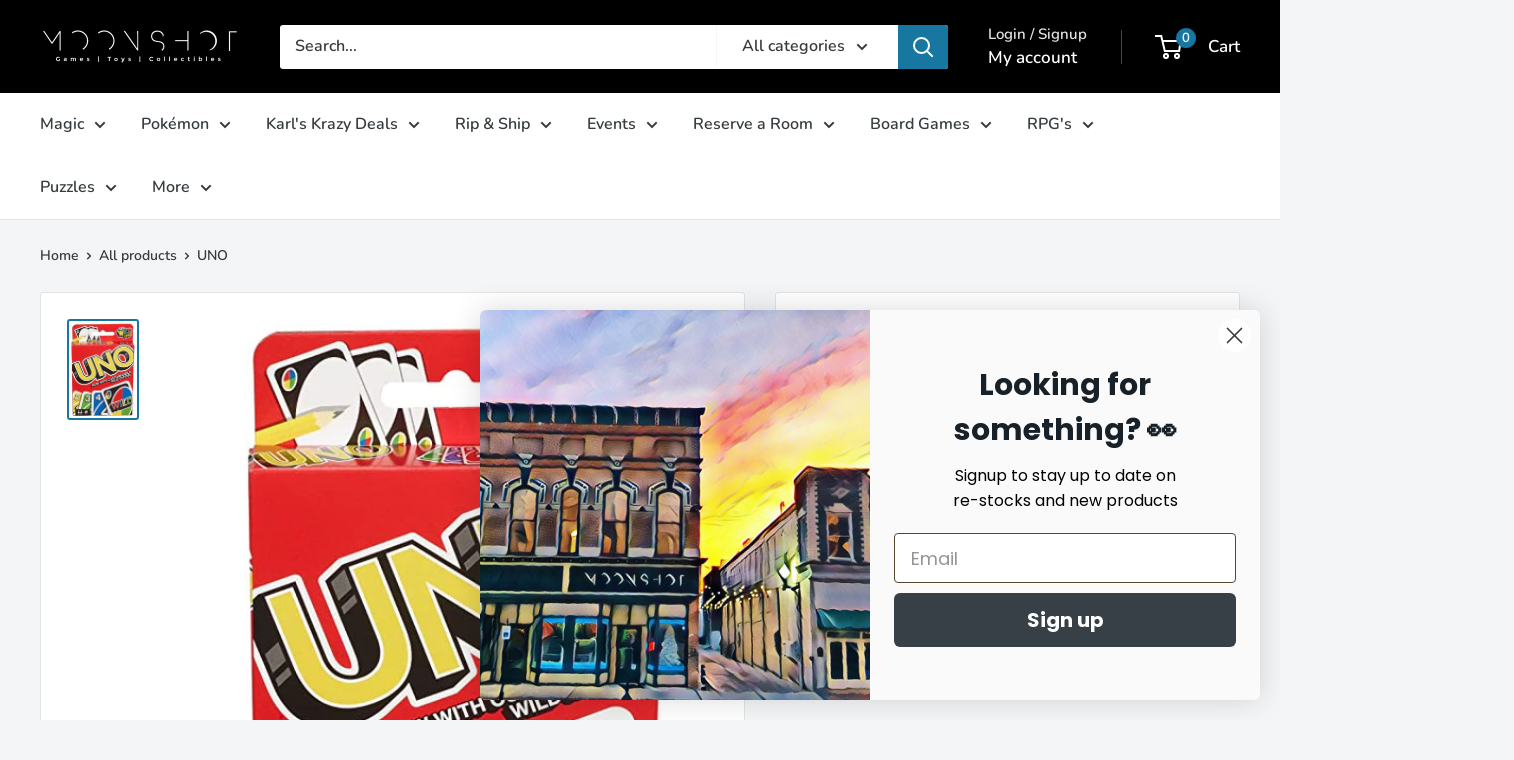

--- FILE ---
content_type: text/javascript
request_url: https://moonshotgamestore.com/cdn/shop/t/17/assets/custom.js?v=102476495355921946141739325428
body_size: -584
content:
//# sourceMappingURL=/cdn/shop/t/17/assets/custom.js.map?v=102476495355921946141739325428
